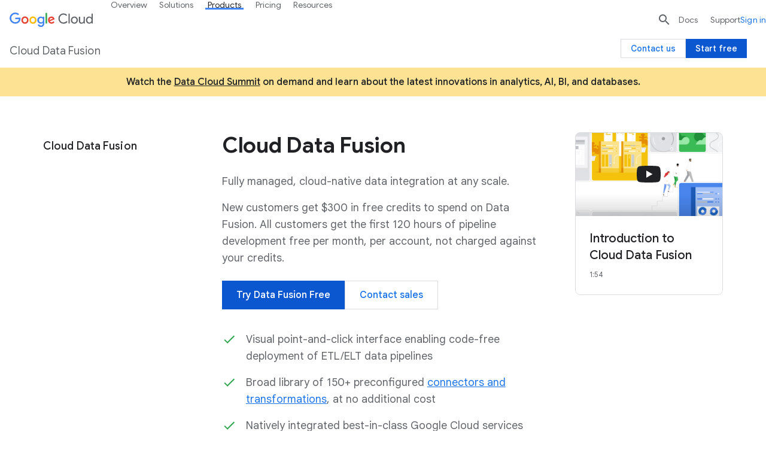

--- FILE ---
content_type: image/svg+xml
request_url: https://www.gstatic.com/cloud/images/navigation/hcls.svg
body_size: -319
content:
<svg width="24" height="24" xmlns="http://www.w3.org/2000/svg" xmlns:xlink="http://www.w3.org/1999/xlink"><defs><path id="a" d="M0 0h24v24H0z"/></defs><g fill="none" fill-rule="evenodd"><mask id="b" fill="#fff"><use xlink:href="#a"/></mask><use fill="#FFF" xlink:href="#a"/><g mask="url(#b)"><path d="M16.145 16.573a3.947 3.947 0 11-7.894 0 3.947 3.947 0 017.894 0" fill="#4280EE"/><path stroke="#3C4043" d="M16.754.527H7.659M14.804 6.812V.526h-5.33v6.52l-6.866 11.72 2.787 4.76h13.623l2.787-4.76z"/></g></g></svg>